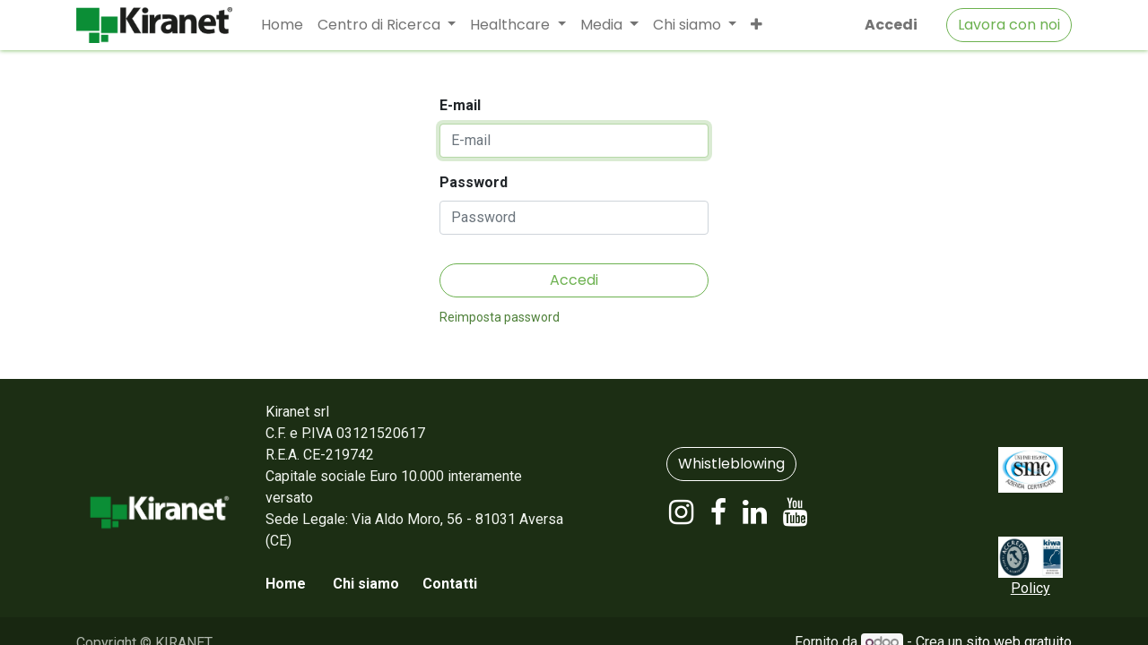

--- FILE ---
content_type: text/html; charset=utf-8
request_url: https://kiranet.it/web/login?redirect=%2Fsurvey%2Fstart%2Fquestionario-soddisfazione-dipendente-2022-26%2F
body_size: 27943
content:
<!DOCTYPE html>
        
        
        
<html lang="it-IT" data-website-id="3" data-main-object="ir.ui.view(185,)">
    <head>
        <meta charset="utf-8"/>
        <meta http-equiv="X-UA-Compatible" content="IE=edge,chrome=1"/>
        <meta name="viewport" content="width=device-width, initial-scale=1"/>
        <meta name="generator" content="Odoo"/>
            
        <meta property="og:type" content="website"/>
        <meta property="og:title" content="Login | KIRANET"/>
        <meta property="og:site_name" content="KIRANET srl"/>
        <meta property="og:url" content="http://kiranet.it/web/login"/>
        <meta property="og:image" content="http://kiranet.it/web/image/website/3/logo?unique=99092a5"/>
            
        <meta name="twitter:card" content="summary_large_image"/>
        <meta name="twitter:title" content="Login | KIRANET"/>
        <meta name="twitter:image" content="http://kiranet.it/web/image/website/3/logo/300x300?unique=99092a5"/>
        
        <link rel="canonical" href="https://kiranet.it/web/login"/>
        
        <link rel="preconnect" href="https://fonts.gstatic.com/" crossorigin=""/>
        <title> Login | KIRANET </title>
        <link type="image/x-icon" rel="shortcut icon" href="/web/image/website/3/favicon?unique=99092a5"/>
        <link rel="preload" href="/web/static/src/libs/fontawesome/fonts/fontawesome-webfont.woff2?v=4.7.0" as="font" crossorigin=""/>
        <link type="text/css" rel="stylesheet" href="/web/assets/68657-0538394/3/web.assets_frontend.min.css" data-asset-bundle="web.assets_frontend" data-asset-version="0538394"/>
        <script id="web.layout.odooscript" type="text/javascript">
            var odoo = {
                csrf_token: "07d625b171d72f12d8598d3d3dd2a0085e170eefo1801105100",
                debug: "",
            };
        </script>
        <script type="text/javascript">
            odoo.__session_info__ = {"is_admin": false, "is_system": false, "is_website_user": true, "user_id": false, "is_frontend": true, "profile_session": null, "profile_collectors": null, "profile_params": null, "show_effect": true, "bundle_params": {"lang": "en_US", "website_id": 3}, "translationURL": "/website/translations", "cache_hashes": {"translations": "87c4ecdab9b938a067908d0b3cd4b94aca09b6ce"}, "geoip_country_code": null, "geoip_phone_code": null, "lang_url_code": "it"};
            if (!/(^|;\s)tz=/.test(document.cookie)) {
                const userTZ = Intl.DateTimeFormat().resolvedOptions().timeZone;
                document.cookie = `tz=${userTZ}; path=/`;
            }
        </script>
        <script defer="defer" type="text/javascript" src="/web/assets/4011-efdeb42/3/web.assets_frontend_minimal.min.js" data-asset-bundle="web.assets_frontend_minimal" data-asset-version="efdeb42"></script>
        <script defer="defer" type="text/javascript" data-src="/web/assets/41790-8f41231/3/web.assets_frontend_lazy.min.js" data-asset-bundle="web.assets_frontend_lazy" data-asset-version="8f41231"></script>
        
        
    </head>
    <body>
        <div id="wrapwrap" class="   ">
                <header id="top" data-anchor="true" data-name="Header" class="  o_header_standard">
                    
    <nav data-name="Navbar" class="navbar navbar-expand-lg navbar-light o_colored_level o_cc shadow-sm">
        
            <div id="top_menu_container" class="container justify-content-start justify-content-lg-between">
                
    <a href="/" class="navbar-brand logo me-4">
            
            <span role="img" aria-label="Logo of KIRANET" title="KIRANET"><img src="/web/image/website/3/logo/KIRANET?unique=99092a5" class="img img-fluid" width="95" height="40" alt="KIRANET" loading="lazy"/></span>
        </a>
    
                
                <div id="top_menu_collapse" class="collapse navbar-collapse order-last order-lg-0">
    <ul id="top_menu" class="nav navbar-nav o_menu_loading flex-grow-1">
        
                        
    <li class="nav-item">
        <a role="menuitem" href="/" class="nav-link ">
            <span>Home</span>
        </a>
    </li>
    <li class="nav-item dropdown  position-static">
        <a data-bs-toggle="dropdown" href="#" class="nav-link dropdown-toggle o_mega_menu_toggle">
            <span>Centro di Ricerca</span>
        </a>
        <div data-name="Mega Menu" class="dropdown-menu o_mega_menu o_no_parent_editor dropdown-menu-start">
    







<section class="s_mega_menu_odoo_menu pt16 o_colored_level o_cc o_cc1" style="background-image: none;">
        <div class="container">
            <div class="row">
                <div class="col-md-6 col-lg pt16 pb24 o_colored_level" style="">
                    <h4 class="text-uppercase h5 fw-bold mt-0">COSA FACCIAMO</h4>
                    <div class="s_hr text-start pt4 pb16 text-o-color-3" data-name="Separatore">
                        <hr class="w-100 mx-auto" style="border-top: 2px solid rgb(108, 177, 79);">
                    </div>
                    <nav class="nav flex-column">
                        <a href="/ricerca-applicata" class="nav-link px-0" data-name="Menu Item" data-bs-original-title="" title="">Ricerca Applicata</a>
                        <a href="/sviluppo-precompetitivo" class="nav-link px-0" data-name="Menu Item" data-bs-original-title="" title="">Sviluppo Precompetitivo</a>
                        <a href="/consulenza-per-l-innovazione" class="nav-link px-0" data-name="Menu Item" data-bs-original-title="" title="">Consulenza per l'innovazione</a>
                        <a href="/partnership" class="nav-link px-0" data-name="Menu Item" data-bs-original-title="" title="">Partnership</a>
                        
                        
                    </nav>
                </div>
                <div class="col-md-6 col-lg pt16 pb24 o_colored_level">
                    <h4 class="text-uppercase h5 fw-bold mt-0">RISULTATI</h4>
                    <div class="s_hr text-start pt4 pb16 text-o-color-1" data-name="Separatore">
                        <hr class="w-100 mx-auto" style="border-top-width: 2px; border-top-style: solid;">
                    </div>
                    <nav class="nav flex-column">
                        <a href="/progetti" class="nav-link px-0" data-name="Menu Item" data-bs-original-title="" title="">Progetti<br></a><a href="/proprieta-intellettuale" class="nav-link px-0" data-name="Menu Item" data-bs-original-title="" title="">Proprietà Intellettuale</a><a href="/pubblicazioni-1" class="nav-link px-0" data-name="Menu Item" data-bs-original-title="" title="">Pubblicazioni</a><br></nav>
                </div>
                <div class="col-md-6 col-lg pt16 pb24 o_colored_level">
                    <h4 class="text-uppercase h5 fw-bold mt-0">CHI SIAMO</h4>
                    <div class="s_hr text-start pt4 pb16 text-o-color-1" data-name="Separatore">
                        <hr class="w-100 mx-auto" style="border-top-width: 2px; border-top-style: solid;">
                    </div>
                    <nav class="nav flex-column">
                        <a href="/centro-di-ricerca" class="nav-link px-0" data-name="Menu Item" data-bs-original-title="" title="">KIRANET Centro di Ricerca</a> 
                        <a href="#" class="nav-link px-0" data-name="Menu Item" data-bs-original-title="" title="">​</a>
                    </nav>
                </div>
                
            </div>
        </div>
        
    </section>
    
    
    
    
    
    
    






    

    
    
<section class="s_mega_menu_odoo_menu pt16 o_colored_level o_cc o_cc1" style="background-image: none;">
        
        <div class="container-fluid border-top s_mega_menu_odoo_menu_footer">
            <div class="row">
                <div class="col-12 pt8 pb8 o_colored_level">
                    <div class="s_social_media text-center o_not_editable" data-snippet="s_social_media" data-name="Social Media">
                        <h5 class="s_social_media_title d-none">Seguici</h5>

<div class="alert alert-info css_non_editable_mode_hidden text-center"><span>Clicca qui per configurare i tuoi social network</span></div></div>
                </div>
            </div>
        </div>
    </section></div>
    </li>
    <li class="nav-item dropdown  position-static">
        <a data-bs-toggle="dropdown" href="#" class="nav-link dropdown-toggle o_mega_menu_toggle">
            <span>Healthcare</span>
        </a>
        <div data-name="Mega Menu" class="dropdown-menu o_mega_menu o_no_parent_editor dropdown-menu-start">
    






<section class="s_mega_menu_odoo_menu pt16 o_colored_level o_cc o_cc1" style="background-image: none;">
        <div class="container">
            <div class="row">
                <div class="col-md-6 col-lg pt16 pb24 o_colored_level">
                    <h4 class="text-uppercase h5 fw-bold mt-0">SOLUZIONI INTEGRATE</h4>
                    <div class="s_hr text-start pt4 pb16 text-o-color-3" data-name="Separatore">
                        <hr class="w-100 mx-auto" style="border-top: 2px solid rgb(108, 177, 79);">
                    </div>
                    <nav class="nav flex-column">
                        <a href="/fidtherapy" class="nav-link px-0" data-name="Menu Item" data-bs-original-title="" title="">Fidtherapy</a>
                        <a href="/soluzione-homecare" class="nav-link px-0" data-name="Menu Item" data-bs-original-title="" title="">Homecare</a>
                        
                        
                        
                        
                    </nav>
                </div>
                <div class="col-md-6 col-lg pt16 pb24 o_colored_level">
                    <h4 class="text-uppercase h5 fw-bold mt-0">SUITE SOFTWARE</h4>
                    <div class="s_hr text-start pt4 pb16 text-o-color-1" data-name="Separatore">
                        <hr class="w-100 mx-auto" style="border-top-width: 2px; border-top-style: solid;">
                    </div>
                    <nav class="nav flex-column">
                        <a href="/fidcare" class="nav-link px-0" data-name="Menu Item" data-bs-original-title="" title="" aria-describedby="popover551143">Fidcare</a>
                        
                        
                    </nav>
                </div>
                <div class="col-md-6 col-lg pt16 pb24 o_colored_level">
                    <h4 class="text-uppercase h5 fw-bold mt-0">CHI SIAMO</h4>
                    <div class="s_hr text-start pt4 pb16 text-o-color-1" data-name="Separatore">
                        <hr class="w-100 mx-auto" style="border-top-width: 2px; border-top-style: solid;">
                    </div>
                    <nav class="nav flex-column">
                        <a href="/healthcare" class="nav-link px-0" data-name="Menu Item" data-bs-original-title="" title="">KIRANET Healthcare</a><a href="/i-nostri-clienti" class="nav-link px-0" data-name="Menu Item" data-bs-original-title="" title="">I nostri clienti</a>
                        
                        
                        
                        
                    </nav>
                </div>
                
            </div>
        </div>
        
    </section></div>
    </li>
    <li class="nav-item dropdown  position-static">
        <a data-bs-toggle="dropdown" href="#" class="nav-link dropdown-toggle o_mega_menu_toggle">
            <span>Media</span>
        </a>
        <div data-name="Mega Menu" class="dropdown-menu o_mega_menu dropdown-menu-start">
    


<section class="s_mega_menu_odoo_menu pt16 o_colored_level o_cc o_cc1" style="background-image: none;">
        <div class="container">
            <div class="row">
                <div class="col-md-6 col-lg pt16 pb24 o_colored_level">
                    <h4 class="text-uppercase h5 fw-bold mt-0">MEDIA</h4>
                    <div class="s_hr text-start pt4 pb16 text-o-color-3" data-name="Separatore">
                        <hr class="w-100 mx-auto" style="border-top: 2px solid rgb(108, 177, 79);">
                    </div>
                    <nav class="nav flex-column">
                        <a href="/blog/news-6" class="nav-link px-0" data-name="Menu Item" data-bs-original-title="" title="">News</a><a href="/rassegna-stampa-1" class="nav-link px-0" data-name="Menu Item" data-bs-original-title="" title="">Rassegna Stampa</a>
                        
                        
                        
                        
                    </nav>
                </div>
                
                
                
            </div>
        </div>
        
    </section></div>
    </li>
    <li class="nav-item dropdown  position-static">
        <a data-bs-toggle="dropdown" href="#" class="nav-link dropdown-toggle o_mega_menu_toggle">
            <span>Chi siamo</span>
        </a>
        <div data-name="Mega Menu" class="dropdown-menu o_mega_menu o_no_parent_editor dropdown-menu-start">
    


<section class="s_mega_menu_odoo_menu pt16 o_colored_level o_cc o_cc1" style="background-image: none;">
        <div class="container">
            <div class="row">
                <div class="col-md-6 col-lg pt16 pb24 o_colored_level">
                    <h4 class="text-uppercase h5 fw-bold mt-0">KIRANET</h4>
                    <div class="s_hr text-start pt4 pb16 text-o-color-3" data-name="Separatore">
                        <hr class="w-100 mx-auto" style="border-top: 2px solid rgb(108, 177, 79);">
                    </div>
                    <nav class="nav flex-column">
                        <a href="/chi-siamo" class="nav-link px-0" data-name="Menu Item" data-bs-original-title="" title="">La nostra realtà e i nostri valori</a>
                        <a href="/certificazioni" class="nav-link px-0" data-name="Menu Item" data-bs-original-title="" title="">Certificazioni</a>
                        
                        
                        
                        
                    </nav>
                </div>
                
                
                
            </div>
        </div>
        
    </section></div>
    </li>
    <li class="nav-item dropdown  position-static">
        <a data-bs-toggle="dropdown" href="#" class="nav-link dropdown-toggle o_mega_menu_toggle">
            <span>Segnalazioni</span>
        </a>
        <div data-name="Mega Menu" class="dropdown-menu o_mega_menu dropdown-menu-start o_no_parent_editor">
    








































































































































































































































































































































































































































































<section class="s_mega_menu_odoo_menu pt16 o_colored_level o_cc o_cc1" style="background-image: none;">
        <div class="container">
            <div class="row">
                
                <div class="col-md-6 col-lg pt16 pb24 o_colored_level" style="">
                    <h4 class="text-uppercase h5 fw-bold mt-0">SEGNALAZIONI</h4>
                    <div class="s_hr text-start pt4 pb16 text-o-color-1">
                        <hr class="w-100 mx-auto" style="border-top-width: 2px; border-top-style: solid;">
                    </div>
                    <nav class="nav flex-column">
                        <a href="/segnalazionereclami" class="nav-link px-0" data-name="Menu Item" data-bs-original-title="" title="">Segnalazioni Reclami</a><a href="/segnalazione-eventi-avversi" class="nav-link px-0" data-name="Menu Item" data-bs-original-title="" title="">Segnalazioni Eventi Avversi</a>
                    </nav>
                </div>
                
                
            </div>
        </div>
        
    </section></div>
    </li>
                        
            <li class="nav-item ms-lg-auto o_no_autohide_item">
                <a href="/web/login" class="nav-link fw-bold">Accedi</a>
            </li>
                        
        
        
                    
    </ul>

                    
                </div>
                
        <div class="oe_structure oe_structure_solo ms-lg-4">
            <section class="s_text_block o_colored_level" data-snippet="s_text_block" data-name="Text" style="background-image: none;">
                <div class="container">
                    <a href="/jobs" class="_cta btn btn-primary" data-bs-original-title="" title="">Lavora con noi</a>
                </div>
            </section>
        </div>
                
    <button type="button" data-bs-toggle="collapse" data-bs-target="#top_menu_collapse" class="navbar-toggler ms-auto">
        <span class="navbar-toggler-icon o_not_editable"></span>
    </button>
            </div>
        
    </nav>
    
        </header>
                <main>
                    
            <div class="oe_website_login_container">
            <form class="oe_login_form" role="form" method="post" onsubmit="this.action = &#39;/web/login&#39; + location.hash" action="/web/login">
                <input type="hidden" name="csrf_token" value="07d625b171d72f12d8598d3d3dd2a0085e170eefo1801105100"/>


                <div class="mb-3 field-login">
                    <label for="login" class="form-label">E-mail</label>
                    <input type="text" placeholder="E-mail" name="login" id="login" required="required" autofocus="autofocus" autocapitalize="off" class="form-control "/>
                </div>

                <div class="mb-3">
                    <label for="password" class="form-label">Password</label>
                    <input type="password" placeholder="Password" name="password" id="password" required="required" autocomplete="current-password" maxlength="4096" class="form-control "/>
                </div>


                <div class="clearfix oe_login_buttons text-center gap-1 d-grid mb-1 pt-3">
                    <button type="submit" class="btn btn-primary">Accedi</button>
                <div class="justify-content-between mt-2 d-flex small">
                    <a href="/web/reset_password?redirect=%2Fsurvey%2Fstart%2Fquestionario-soddisfazione-dipendente-2022-26%2F">Reimposta password</a>
                </div>
                    <div class="o_login_auth"></div>
                </div>

                <input type="hidden" name="redirect" value="/survey/start/questionario-soddisfazione-dipendente-2022-26/"/>
            </form>
        </div>
        
                </main>
                <footer id="bottom" data-anchor="true" data-name="Footer" class="o_footer o_colored_level o_cc ">
                    <div id="footer" class="oe_structure oe_structure_solo" style="">
            <section class="s_text_block o_colored_level pb0 pt16" data-snippet="s_text_block" data-name="Text" style="background-image: none;">
                <div class="container">
                    <div class="row o_grid_mode" style="" data-row-count="5">
    

    

    

    

    

    

    

    

    

    

    

    

    

    

    

    

    

    

    

    

    

    

    

    

    

    

    

    

    

    

                        <div class="o_colored_level o_grid_item g-col-lg-2 g-height-2 col-lg-2" style="grid-area: 3 / 1 / 5 / 3; z-index: 1;">
                            
                                <img src="/web/image/68166-8731bb48/black%20white%20simple%20focus%20photography%20logo.png" alt="" class="img-fluid mx-auto img o_we_custom_image" data-original-id="68161" data-original-src="/web/image/68161-30aa79a5/black%20white%20simple%20focus%20photography%20logo.png" data-mimetype="image/png" data-resize-width="690" loading="lazy"/>
                            
                        </div>
                        <div class="d-flex align-items-center justify-content-center justify-content-lg-start o_colored_level o_grid_item g-col-lg-4 g-height-5 col-lg-4" style="grid-area: 1 / 3 / 6 / 7; z-index: 2;">
                            <ul class="list-inline mb-0 ms-3" style="text-align: right;"><br/>
                                
                            </ul><p><a href="/" data-bs-original-title="" title=""><font class="text-white">​</font></a>Kiranet srl&nbsp;<br/>C.F. e P.IVA&nbsp;03121520617&nbsp;<br/>R.E.A.&nbsp;CE-219742<span style="font-size:11.0pt"><br/></span>Capitale sociale Euro 10.000 interamente versato&nbsp;<br/>
​Sede Legale:&nbsp;Via Aldo Moro, 56 - 81031 Aversa (CE)<br/><br/><a title="" data-bs-original-title="" href="/"><font class="text-white"><strong>Home</strong></font></a><strong>&nbsp; &nbsp; &nbsp;</strong><a title="" data-bs-original-title="" href="/chi-siamo"><font class="text-white bg-o-color-5" style=""><strong> Chi siamo</strong></font></a><strong>&nbsp; &nbsp; &nbsp;</strong><a title="" data-bs-original-title="" href="/contactus"><font class="text-white" style=""><strong>Contatti</strong></font></a><strong>&nbsp;</strong><br/></p><p><br/></p>
                        </div>
                        <div class="o_colored_level o_grid_item g-col-lg-3 g-height-1 col-lg-3" style="grid-area: 3 / 7 / 4 / 10; z-index: 3;">
                            <div class="s_social_media text-end o_not_editable no_icon_color" data-snippet="s_social_media" data-name="Social Media" contenteditable="false">
                                <h5 class="s_social_media_title d-none" contenteditable="true">Seguici</h5>
<a href="/website/social/instagram" class="s_social_media_instagram" target="_blank">
                                    <i class="fa fa-instagram m-1 o_editable_media fa-2x text-o-color-4" contenteditable="false"></i>
                                </a>
<a href="/website/social/facebook" class="s_social_media_facebook" target="_blank">
                                    <i class="fa fa-2x m-1 o_editable_media fa-facebook text-o-color-4" style="" contenteditable="false"></i>
                                </a>
<a href="/website/social/linkedin" class="s_social_media_linkedin" target="_blank">
                                    <i class="fa fa-2x m-1 o_editable_media fa-linkedin text-o-color-4" style="" contenteditable="false"></i>
                                </a>
<a href="/website/social/youtube" class="s_social_media_youtube" target="_blank">
                                    <i class="fa m-1 o_editable_media fa-youtube fa-2x text-o-color-4" contenteditable="false"></i>
                                </a>
</div>
                        </div>
                        
                    <div class="o_colored_level o_grid_item g-col-lg-1 g-height-2 col-lg-1" style="z-index: 4; grid-area: 2 / 8 / 4 / 9;">
                            <a href="https://whistleblowing.kiranet.it/#/" class="btn btn-primary" data-bs-original-title="" title="">Whistleblowing</a>&nbsp;<br/></div><div class="o_colored_level o_grid_item g-height-2 g-col-lg-1 col-lg-1" style="text-align: center; z-index: 6; grid-area: 2 / 12 / 4 / 13;"><a href="/policy" data-bs-original-title="" title=""><img src="/web/image/39963-a5c6e937/SMC-125-2022_page-0001.jpg" alt="" class="img img-fluid o_we_custom_image" data-original-id="38240" data-original-src="/web/image/38240-3a55ddfb/SMC-125-2022_page-0001.jpg" data-mimetype="image/jpeg" data-resize-width="690" loading="lazy" style=""/></a><br/><a href="/policy"></a></div><div class="o_colored_level o_grid_item g-height-2 g-col-lg-1 col-lg-1" style="text-align: center; z-index: 5; grid-area: 4 / 12 / 6 / 13;"><a href="/policy" data-bs-original-title="" title=""><img src="/web/image/39962-025b0785/WhatsApp%20Image%202024-10-01%20at%2011.37.58.jpeg" alt="" class="img img-fluid o_we_custom_image" data-original-id="22427" data-original-src="/web/image/22427-21bdef3d/WhatsApp%20Image%202024-10-01%20at%2011.37.58.jpeg" data-mimetype="image/jpeg" data-resize-width="690" loading="lazy" style=""/></a><br/><a href="/policy" data-bs-original-title="" title=""><u>Policy</u></a></div></div>
                </div>
            </section>
        </div>
    <div class="o_footer_copyright o_colored_level o_cc" data-name="Copyright">
                        <div class="container py-3">
                            <div class="row">
                                <div class="col-sm text-center text-sm-start text-muted">
                                    <span class="o_footer_copyright_name me-2">Copyright © KIRANET</span>
        
        
                                </div>
                                <div class="col-sm text-center text-sm-end o_not_editable">
        <div class="o_brand_promotion">
        Fornito da 
            <a target="_blank" class="badge text-bg-light" href="http://www.odoo.com?utm_source=db&amp;utm_medium=website">
                <img alt="Odoo" src="/web/static/img/odoo_logo_tiny.png" width="62" height="20" style="width: auto; height: 1em; vertical-align: baseline;" loading="lazy"/>
            </a>
        - 
                Crea un <a target="_blank" href="http://www.odoo.com/app/website?utm_source=db&amp;utm_medium=website">sito web gratuito</a>
            
    </div>
                                </div>
                            </div>
                        </div>
                    </div>
                </footer>
        <div id="website_cookies_bar" class="s_popup o_snippet_invisible o_no_save d-none" data-name="Cookies Bar" data-vcss="001" data-invisible="1">
            <div class="modal modal_shown s_popup_middle o_cookies_popup" data-show-after="500" data-display="afterDelay" data-consents-duration="999" data-bs-focus="false" data-bs-backdrop="false" data-bs-keyboard="false" tabindex="-1" style="display: none; background-color: var(--black-50) !important;" aria-hidden="true">
                <div class="modal-dialog d-flex">
                    <div class="modal-content oe_structure"><section class="o_colored_level o_cc o_cc1 p-5" style="background-image: none;">
            <div class="text-center container">
                <div class="row">
                    <div class="col-lg-12 o_colored_level">
                        <img src="/web/image/website/3/logo/250x250" class="img img-fluid mb-4" alt="Logo sito web" loading="lazy" style=""/>
                        
        <h3 class="o_cookies_bar_text_title">
            La nostra priorità è il rispetto della tua privacy.
        </h3>
    
                        
        <p class="o_cookies_bar_text_primary">
            Consentire l'uso dei cookies da questo sito su questo browser?
        </p>
    
                        
        <p class="o_cookies_bar_text_secondary">
            Utilizziamo i cookie per fornire esperienze migliori sul sito. Puoi scoprire di più sui nostri cookie e come utilizzarli nella nostra <a href="/cookie-policy" class="o_cookies_bar_text_policy" data-bs-original-title="" title="">Politica sui cookie</a>.<br/>Acconsentendo all'uso dei cookie essenziali, l'utente dichiara di aver letto, compreso e accettato la nostra <a href="/privacy-policy">Privacy Policy</a>.</p>
    
                        
        <a href="#" id="cookies-consent-all" role="button" class="js_close_popup o_cookies_bar_accept_all o_cookies_bar_text_button btn btn-outline-primary rounded-circle mb-1 px-2 py-1">Consenti tutti i cookies</a>
    
                        
        <a href="#" id="cookies-consent-essential" role="button" class="js_close_popup o_cookies_bar_accept_essential o_cookies_bar_text_button_essential btn btn-outline-primary rounded-circle mt-1 mb-2 px-2 py-1" data-bs-original-title="" title="">Consenti solo cookie essenziali</a>
    
                    </div>
                </div>
            </div>
        </section></div>
                </div>
            </div>
        </div>
            </div>
        
        </body>
</html>